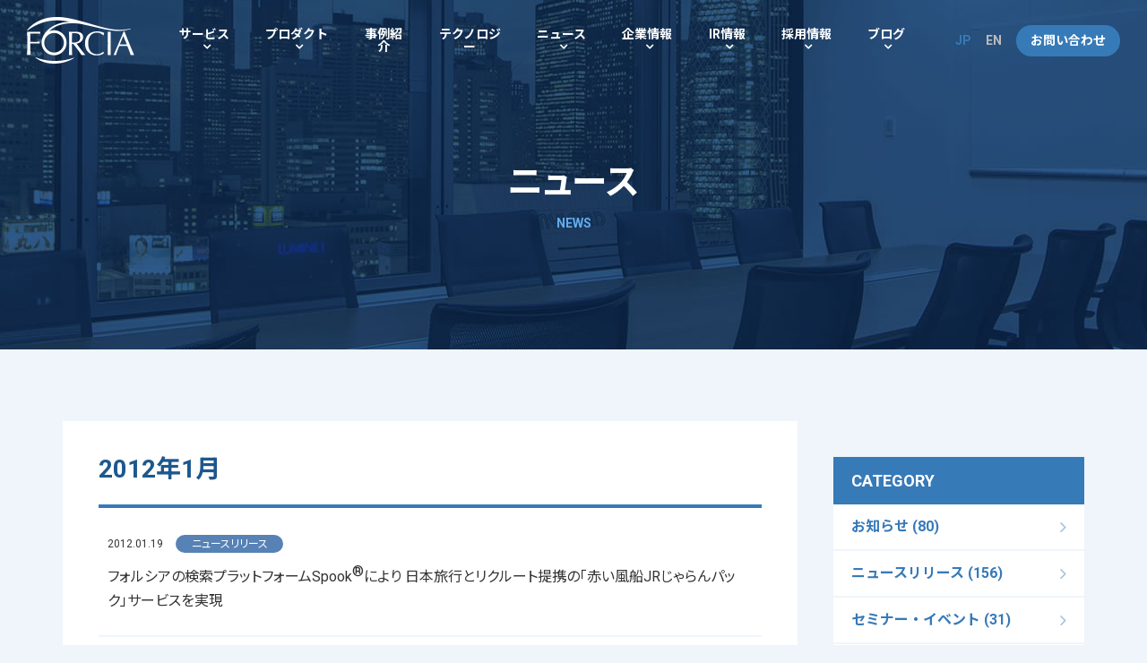

--- FILE ---
content_type: text/html
request_url: https://www.forcia.com/news/2012/01/
body_size: 5765
content:
<!doctype html>
<html lang="ja">
<head>
<!-- Global site tag (gtag.js) - Google Analytics -->
<script async src="https://www.googletagmanager.com/gtag/js?id=UA-75503595-1"></script>
<script>
  window.dataLayer = window.dataLayer || [];
  function gtag(){dataLayer.push(arguments);}
  gtag('js', new Date());

  gtag('config', 'UA-75503595-1');
</script>
<!-- END Global site tag (gtag.js) - Google Analytics -->
<!-- Facebook SDK -->
<script>
  window.fbAsyncInit = function() {
    FB.init({
      appId      : '1706626332765519',
      xfbml      : true,
      version    : 'v3.0'
    });
    FB.AppEvents.logPageView();
  };

  (function(d, s, id){
     var js, fjs = d.getElementsByTagName(s)[0];
     if (d.getElementById(id)) {return;}
     js = d.createElement(s); js.id = id;
     js.src = "https://connect.facebook.net/en_US/sdk.js";
     fjs.parentNode.insertBefore(js, fjs);
   }(document, 'script', 'facebook-jssdk'));
</script>
<!-- END Facebook SDK -->
<!-- Twitter -->
<meta name="twitter:card" content="summary_large_image" />
<meta name="twitter:site" content="@FORCIA_PR" />
<!-- Twitter -->
<!--  List Finder -->
<script type="text/javascript">
var _trackingid = 'LFT-10051-1';

(function() {
  var lft = document.createElement('script'); lft.type = 'text/javascript'; lft.async = true;
  lft.src = ('https:' == document.location.protocol ? 'https:' : 'http:') + '//track.list-finder.jp/js/ja/track.js';
  var snode = document.getElementsByTagName('script')[0]; snode.parentNode.insertBefore(lft, snode);
})();
</script>
<!-- END List Finder -->

<!-- Search Console -->
<meta name="google-site-verification" content="l4U0SUAcUDL-p32h-QFvE4YJpBGAw664VQca3jgtZVI" />
<!-- END Search Console -->

<meta http-equiv="X-UA-Compatible" content="IE=edge">
<meta charset="utf-8">
<meta name="viewport" content="width=device-width">
<meta name="thumbnail" content="https://www.forcia.com/assets/images/common/ogp.png" />

<link rel="stylesheet" type="text/css" href="https://maxcdn.bootstrapcdn.com/font-awesome/4.7.0/css/font-awesome.min.css" media="screen,print">
<link rel="stylesheet" type="text/css" href="/assets/2024/css/common.css?date=20241004" media="screen,print">
<script src="/assets/js/jquery.js"></script>
<script src="/assets/2024/js/common.js?date=20241004"></script>
<title>2012年1月│ニュース│フォルシア株式会社</title>
<meta name="description" content="膨大な量の商品データベースを自由自在に操る検索エンジン、Spook&reg;を提供するフォルシア、2012年1月のニュースリリースです。">
<meta name="keywords" content="ニュース,リリース">

<!-- Open Graph Protocol -->
<meta property="og:title" content="2012年1月">
<meta property="og:url" content="https://www.forcia.com/news/">
<meta property="og:image" content="/assets/images/common/ogp.jpg">
<meta property="og:site_name" content="フォルシア株式会社">
<meta property="og:description" content="膨大な量の商品データベースを自由自在に操る検索エンジン、Spook&reg;を提供するフォルシア、2012年1月のニュースリリースです。">
<!-- /Open Graph Protocol -->

<link rel="stylesheet" type="text/css" href="/assets/css/news.css" media="screen,print">
</head>

<body class="overlayHeader">
<div id="container">

<!-- ヘッダー -->
<header>
<div id="header">
<div class="headerWrap">
<div class="logo"><a href="/">フォルシア株式会社</a></div>
<button id="headerNavToggleBtn" aria-expanded="false" aria-controls="gNav"><span class="line"><span></span><span></span><span></span></span><span class="sr-only">メインメニューを開閉する</span></button>
</div><!-- /.headerWrap -->
<nav>
<div id="gNav">
<div class="gNavWrap">
<ul class="main">
<li class="service subNav"><a href="/service/">サービス</a>
<ul class="navs">
<li class="top"><a href="/service/">サービスTOPへ</a></li>
<li class="link"><a href="/service/travel/">トラベルビジネスソリューション</a></li>
<li class="link"><a href="/service/dx/">DXソリューション</a></li>
</ul>
</li>
<li class="product subNav"><a href="/product/">プロダクト</a>
<ul class="navs">
<li class="top"><a href="/product/">プロダクトTOPへ</a></li>
<li class="link"><a href="https://webconnect.forcia.com/" target="_blank" rel="noopener noreferrer">webコネクト</a></li>
<li class="link"><a href="https://mstr.forcia.com/" target="_blank" rel="noopener noreferrer">Masstery</a></li>
<li class="link"><a href="https://wordfort.forcia.com/" target="_blank" rel="noopener noreferrer">WordFort</a></li>
<li class="link"><a href="https://imgrec.forcia.com/" target="_blank" rel="noopener noreferrer">AI画像認識システム</a></li>
</ul>
</li>
<li class="casestudy"><a href="/casestudy/">事例紹介</a></li>
<li class="technology"><a href="/technology/">テクノロジー</a></li>
<li class="news subNav"><a href="/news/">ニュース</a>
<ul class="navs">
<li class="top"><a href="/news/">ニュースTOPへ</a></li>
<li class="link"><a href="/news/?c=information&y=">お知らせ</a></li>
<li class="link"><a href="/news/?c=ir&y=">IRニュース</a></li>
<li class="link"><a href="/news/?c=seminar&y=">セミナー・イベント</a></li>
<li class="link"><a href="/news/?c=newsrelease&y=">ニュースリリース</a></li>
<li class="link"><a href="/news/?c=media&y=">メディア</a></li>
<li class="link"><a href="/news/?c=jobs&y=">採用イベント</a></li>
</ul>
</li>
<li class="company subNav"><a href="/company/">企業情報</a>
<ul class="navs">
<li class="top"><a href="/company/">企業情報TOPへ</a></li>
<li class="link"><a href="/company/profile/">会社概要</a></li>
<li class="link"><a href="/company/message/">トップメッセージ</a></li>
<li class="link"><a href="/company/philosophy/">フィロソフィー</a></li>
<li class="link"><a href="/company/forcianway/">Spirit</a></li>
<li class="link"><a href="/company/history/">沿革</a></li>
</ul>
</li>
<li class="ir subNav"><a href="/ir/">IR情報</a>
<ul class="navs">
<li class="top"><a href="/ir/">IR情報TOPへ</a></li>
<li class="link"><a href="/ir/management/">経営方針</a></li>
<li class="link"><a href="/ir/library/">IRライブラリ</a></li>
<li class="link"><a href="/ir/highlight/">財務ハイライト</a></li>
<li class="link"><a href="/ir/stock/">株式について</a></li>
<li class="link"><a href="/ir/notice/">電子公告</a></li>
</ul>
</li>
<li class="recruit subNav"><a href="/jobs/">採用情報</a>
<ul class="navs">
<li class="top"><a href="/jobs/">採用情報TOPへ</a></li>
<li class="link"><a href="/jobs/newgrads/">新卒採用</a></li>
<li class="link"><a href="/jobs/career/">キャリア採用</a></li>
<li class="link"><a href="/jobs/#works">仕事紹介</a></li>
<li class="link"><a href="/members/">社員紹介</a></li>
<li class="link"><a href="/jobs/#requirements">募集要項</a></li>
</ul>
</li>
<li class="blog subNav"><a href="/blog/">ブログ</a>
<ul class="navs">
<li class="top"><a href="/blog/">ブログTOPへ</a></li>
<li class="link"><a href="/blog/interview/">社員インタビュー</a></li>
<li class="link"><a href="https://zenn.dev/p/forcia_tech" target="_blank">FORCIA Tech Blog</a></li>
</ul>
</li>
</ul>
<ul class="sub">
<li class="jp"><a href="/">JP</a></li>
<li class="en"><a href="/en/about-us.html">EN</a></li>
<li class="contact"><a href="/contact/" target="_blank" onclick="this.href=formurl('inquiry');">お問い合わせ</a></li>
</ul>
<script type="text/javascript" src="/contact/js/formurl.js"></script>
</div><!-- /.gNavWrap -->
</div><!-- /#gNav -->
</nav>
</div><!-- /#header -->
</header>
<!-- /ヘッダー -->

<div id="contents" class="news">
	<div class="mainImg" style="background-image: url(/assets/images/news/img_news_main.jpg);"></div>
	<section>
		<h1 class="h1">ニュース<span class="en">NEWS</span></h1>
		<div class="wrap">
			<div id="main">
				<h2 class="newsListTitle">2012年1月</h2>
				<ul class="newsList">
					
						
                			
								<li>
	
		<a href="https://www.forcia.com/news/2012/01/19.html">
			<p class="meta"> <span class="date">2012.01.19</span> <span class="category newsrelease">ニュースリリース</span> </p>
			<h3 class="title">フォルシアの検索プラットフォームSpook<sup>&reg;</sup>により 日本旅行とリクルート提携の「赤い風船JRじゃらんパック」サービスを実現</h3>
		</a>
</li>


                			
							
						
                			
								<li>
	
		<a href="https://www.forcia.com/news/2012/01/07.html">
			<p class="meta"> <span class="date">2012.01.07</span> <span class="category media">メディア</span> </p>
			<h3 class="title">Goodfindにて弊社社長屋代のインタビュー記事が掲載されました</h3>
		</a>
</li>


                			
							
				</ul>
				<div class="pageNav bottom">
					
	
		<ul>
		
	
	
		<li class="list"><a href="/news/"><span>一覧</span></a></li>
	
	
		
		</ul>
	


				</div><!-- /.pageNav -->
			</div><!-- /#main -->
			<div id="side">
	<!-- <div class="ad"><a href="#" target="_blank"><img src="/assets/images/news/banner_sample.png" alt="セミナー申込受付中"></a></div>-->
	<div id="category" class="widget">
		<h2 class="head">CATEGORY</h2>
		 <ul> <li><a href="https://www.forcia.com/news/information/">お知らせ (80)</a> </li> <li><a href="https://www.forcia.com/news/newsrelease/">ニュースリリース (156)</a> </li> <li><a href="https://www.forcia.com/news/seminar/">セミナー・イベント (31)</a> </li> <li><a href="https://www.forcia.com/news/sponsorship/">協賛情報 (10)</a> </li> <li><a href="https://www.forcia.com/news/media/">メディア (107)</a> </li> <li><a href="https://www.forcia.com/news/jobs/">採用イベント (78)</a> </li> </li> </li> </ul> 
	</div><!-- /.widget#category -->
	<div id="archive" class="widget">
		<h2 class="head">ARCHIVE</h2>
		<div class="collapseList">
			 <h3 class="collapseHead">2025&#24180;</h3> <div class="collapseBody"> <ul> <li> <a href="https://www.forcia.com/news/2025/12/">2025年12月 (2)</a> </li> <li> <a href="https://www.forcia.com/news/2025/11/">2025年11月 (2)</a> </li> <li> <a href="https://www.forcia.com/news/2025/10/">2025年10月 (4)</a> </li> <li> <a href="https://www.forcia.com/news/2025/09/">2025年9月 (6)</a> </li> <li> <a href="https://www.forcia.com/news/2025/08/">2025年8月 (1)</a> </li> <li> <a href="https://www.forcia.com/news/2025/07/">2025年7月 (5)</a> </li> <li> <a href="https://www.forcia.com/news/2025/06/">2025年6月 (5)</a> </li> <li> <a href="https://www.forcia.com/news/2025/05/">2025年5月 (1)</a> </li> <li> <a href="https://www.forcia.com/news/2025/04/">2025年4月 (2)</a> </li> <li> <a href="https://www.forcia.com/news/2025/02/">2025年2月 (2)</a> </li> <li> <a href="https://www.forcia.com/news/2025/01/">2025年1月 (7)</a> </li> </ul> </div><!-- /.collapseBody --> <h3 class="collapseHead">2024&#24180;</h3> <div class="collapseBody"> <ul> <li> <a href="https://www.forcia.com/news/2024/12/">2024年12月 (8)</a> </li> <li> <a href="https://www.forcia.com/news/2024/11/">2024年11月 (5)</a> </li> <li> <a href="https://www.forcia.com/news/2024/10/">2024年10月 (4)</a> </li> <li> <a href="https://www.forcia.com/news/2024/09/">2024年9月 (1)</a> </li> <li> <a href="https://www.forcia.com/news/2024/08/">2024年8月 (2)</a> </li> <li> <a href="https://www.forcia.com/news/2024/06/">2024年6月 (2)</a> </li> <li> <a href="https://www.forcia.com/news/2024/05/">2024年5月 (1)</a> </li> <li> <a href="https://www.forcia.com/news/2024/04/">2024年4月 (2)</a> </li> <li> <a href="https://www.forcia.com/news/2024/03/">2024年3月 (2)</a> </li> <li> <a href="https://www.forcia.com/news/2024/02/">2024年2月 (2)</a> </li> <li> <a href="https://www.forcia.com/news/2024/01/">2024年1月 (2)</a> </li> </ul> </div><!-- /.collapseBody --> <h3 class="collapseHead">2023&#24180;</h3> <div class="collapseBody"> <ul> <li> <a href="https://www.forcia.com/news/2023/12/">2023年12月 (2)</a> </li> <li> <a href="https://www.forcia.com/news/2023/11/">2023年11月 (2)</a> </li> <li> <a href="https://www.forcia.com/news/2023/10/">2023年10月 (3)</a> </li> <li> <a href="https://www.forcia.com/news/2023/09/">2023年9月 (3)</a> </li> <li> <a href="https://www.forcia.com/news/2023/08/">2023年8月 (2)</a> </li> <li> <a href="https://www.forcia.com/news/2023/07/">2023年7月 (1)</a> </li> <li> <a href="https://www.forcia.com/news/2023/06/">2023年6月 (1)</a> </li> <li> <a href="https://www.forcia.com/news/2023/05/">2023年5月 (2)</a> </li> <li> <a href="https://www.forcia.com/news/2023/03/">2023年3月 (1)</a> </li> </ul> </div><!-- /.collapseBody --> <h3 class="collapseHead">2022&#24180;</h3> <div class="collapseBody"> <ul> <li> <a href="https://www.forcia.com/news/2022/12/">2022年12月 (1)</a> </li> <li> <a href="https://www.forcia.com/news/2022/11/">2022年11月 (1)</a> </li> <li> <a href="https://www.forcia.com/news/2022/10/">2022年10月 (3)</a> </li> <li> <a href="https://www.forcia.com/news/2022/09/">2022年9月 (1)</a> </li> <li> <a href="https://www.forcia.com/news/2022/08/">2022年8月 (1)</a> </li> <li> <a href="https://www.forcia.com/news/2022/07/">2022年7月 (1)</a> </li> <li> <a href="https://www.forcia.com/news/2022/06/">2022年6月 (2)</a> </li> <li> <a href="https://www.forcia.com/news/2022/05/">2022年5月 (1)</a> </li> <li> <a href="https://www.forcia.com/news/2022/04/">2022年4月 (1)</a> </li> <li> <a href="https://www.forcia.com/news/2022/03/">2022年3月 (2)</a> </li> <li> <a href="https://www.forcia.com/news/2022/02/">2022年2月 (8)</a> </li> <li> <a href="https://www.forcia.com/news/2022/01/">2022年1月 (6)</a> </li> </ul> </div><!-- /.collapseBody --> <h3 class="collapseHead">2021&#24180;</h3> <div class="collapseBody"> <ul> <li> <a href="https://www.forcia.com/news/2021/12/">2021年12月 (6)</a> </li> <li> <a href="https://www.forcia.com/news/2021/11/">2021年11月 (11)</a> </li> <li> <a href="https://www.forcia.com/news/2021/10/">2021年10月 (6)</a> </li> <li> <a href="https://www.forcia.com/news/2021/09/">2021年9月 (1)</a> </li> <li> <a href="https://www.forcia.com/news/2021/08/">2021年8月 (1)</a> </li> <li> <a href="https://www.forcia.com/news/2021/07/">2021年7月 (1)</a> </li> <li> <a href="https://www.forcia.com/news/2021/05/">2021年5月 (2)</a> </li> <li> <a href="https://www.forcia.com/news/2021/04/">2021年4月 (2)</a> </li> <li> <a href="https://www.forcia.com/news/2021/03/">2021年3月 (8)</a> </li> <li> <a href="https://www.forcia.com/news/2021/02/">2021年2月 (6)</a> </li> <li> <a href="https://www.forcia.com/news/2021/01/">2021年1月 (4)</a> </li> </ul> </div><!-- /.collapseBody --> <h3 class="collapseHead">2020&#24180;</h3> <div class="collapseBody"> <ul> <li> <a href="https://www.forcia.com/news/2020/12/">2020年12月 (1)</a> </li> <li> <a href="https://www.forcia.com/news/2020/11/">2020年11月 (1)</a> </li> <li> <a href="https://www.forcia.com/news/2020/10/">2020年10月 (5)</a> </li> <li> <a href="https://www.forcia.com/news/2020/09/">2020年9月 (4)</a> </li> <li> <a href="https://www.forcia.com/news/2020/08/">2020年8月 (3)</a> </li> <li> <a href="https://www.forcia.com/news/2020/07/">2020年7月 (2)</a> </li> <li> <a href="https://www.forcia.com/news/2020/06/">2020年6月 (4)</a> </li> <li> <a href="https://www.forcia.com/news/2020/05/">2020年5月 (3)</a> </li> <li> <a href="https://www.forcia.com/news/2020/04/">2020年4月 (2)</a> </li> <li> <a href="https://www.forcia.com/news/2020/03/">2020年3月 (7)</a> </li> <li> <a href="https://www.forcia.com/news/2020/02/">2020年2月 (3)</a> </li> <li> <a href="https://www.forcia.com/news/2020/01/">2020年1月 (1)</a> </li> </ul> </div><!-- /.collapseBody --> <h3 class="collapseHead">2019&#24180;</h3> <div class="collapseBody"> <ul> <li> <a href="https://www.forcia.com/news/2019/11/">2019年11月 (1)</a> </li> <li> <a href="https://www.forcia.com/news/2019/10/">2019年10月 (1)</a> </li> <li> <a href="https://www.forcia.com/news/2019/09/">2019年9月 (2)</a> </li> <li> <a href="https://www.forcia.com/news/2019/08/">2019年8月 (1)</a> </li> <li> <a href="https://www.forcia.com/news/2019/07/">2019年7月 (3)</a> </li> <li> <a href="https://www.forcia.com/news/2019/06/">2019年6月 (2)</a> </li> <li> <a href="https://www.forcia.com/news/2019/03/">2019年3月 (1)</a> </li> <li> <a href="https://www.forcia.com/news/2019/02/">2019年2月 (5)</a> </li> <li> <a href="https://www.forcia.com/news/2019/01/">2019年1月 (5)</a> </li> </ul> </div><!-- /.collapseBody --> <h3 class="collapseHead">2018&#24180;</h3> <div class="collapseBody"> <ul> <li> <a href="https://www.forcia.com/news/2018/12/">2018年12月 (1)</a> </li> <li> <a href="https://www.forcia.com/news/2018/11/">2018年11月 (1)</a> </li> <li> <a href="https://www.forcia.com/news/2018/10/">2018年10月 (1)</a> </li> <li> <a href="https://www.forcia.com/news/2018/09/">2018年9月 (2)</a> </li> <li> <a href="https://www.forcia.com/news/2018/08/">2018年8月 (3)</a> </li> <li> <a href="https://www.forcia.com/news/2018/07/">2018年7月 (2)</a> </li> <li> <a href="https://www.forcia.com/news/2018/04/">2018年4月 (7)</a> </li> <li> <a href="https://www.forcia.com/news/2018/03/">2018年3月 (7)</a> </li> <li> <a href="https://www.forcia.com/news/2018/02/">2018年2月 (8)</a> </li> <li> <a href="https://www.forcia.com/news/2018/01/">2018年1月 (4)</a> </li> </ul> </div><!-- /.collapseBody --> <h3 class="collapseHead">2017&#24180;</h3> <div class="collapseBody"> <ul> <li> <a href="https://www.forcia.com/news/2017/12/">2017年12月 (3)</a> </li> <li> <a href="https://www.forcia.com/news/2017/10/">2017年10月 (3)</a> </li> <li> <a href="https://www.forcia.com/news/2017/06/">2017年6月 (3)</a> </li> <li> <a href="https://www.forcia.com/news/2017/05/">2017年5月 (1)</a> </li> <li> <a href="https://www.forcia.com/news/2017/04/">2017年4月 (2)</a> </li> <li> <a href="https://www.forcia.com/news/2017/03/">2017年3月 (1)</a> </li> <li> <a href="https://www.forcia.com/news/2017/02/">2017年2月 (3)</a> </li> <li> <a href="https://www.forcia.com/news/2017/01/">2017年1月 (8)</a> </li> </ul> </div><!-- /.collapseBody --> <h3 class="collapseHead">2016&#24180;</h3> <div class="collapseBody"> <ul> <li> <a href="https://www.forcia.com/news/2016/12/">2016年12月 (2)</a> </li> <li> <a href="https://www.forcia.com/news/2016/11/">2016年11月 (1)</a> </li> <li> <a href="https://www.forcia.com/news/2016/10/">2016年10月 (3)</a> </li> <li> <a href="https://www.forcia.com/news/2016/09/">2016年9月 (2)</a> </li> <li> <a href="https://www.forcia.com/news/2016/08/">2016年8月 (5)</a> </li> <li> <a href="https://www.forcia.com/news/2016/07/">2016年7月 (1)</a> </li> <li> <a href="https://www.forcia.com/news/2016/06/">2016年6月 (1)</a> </li> <li> <a href="https://www.forcia.com/news/2016/05/">2016年5月 (2)</a> </li> <li> <a href="https://www.forcia.com/news/2016/03/">2016年3月 (3)</a> </li> <li> <a href="https://www.forcia.com/news/2016/02/">2016年2月 (6)</a> </li> <li> <a href="https://www.forcia.com/news/2016/01/">2016年1月 (3)</a> </li> </ul> </div><!-- /.collapseBody --> <h3 class="collapseHead">2015&#24180;</h3> <div class="collapseBody"> <ul> <li> <a href="https://www.forcia.com/news/2015/12/">2015年12月 (2)</a> </li> <li> <a href="https://www.forcia.com/news/2015/11/">2015年11月 (6)</a> </li> <li> <a href="https://www.forcia.com/news/2015/10/">2015年10月 (3)</a> </li> <li> <a href="https://www.forcia.com/news/2015/09/">2015年9月 (3)</a> </li> <li> <a href="https://www.forcia.com/news/2015/08/">2015年8月 (1)</a> </li> <li> <a href="https://www.forcia.com/news/2015/05/">2015年5月 (3)</a> </li> <li> <a href="https://www.forcia.com/news/2015/04/">2015年4月 (3)</a> </li> <li> <a href="https://www.forcia.com/news/2015/03/">2015年3月 (1)</a> </li> <li> <a href="https://www.forcia.com/news/2015/02/">2015年2月 (3)</a> </li> </ul> </div><!-- /.collapseBody --> <h3 class="collapseHead">2014&#24180;</h3> <div class="collapseBody"> <ul> <li> <a href="https://www.forcia.com/news/2014/12/">2014年12月 (2)</a> </li> <li> <a href="https://www.forcia.com/news/2014/11/">2014年11月 (1)</a> </li> <li> <a href="https://www.forcia.com/news/2014/10/">2014年10月 (2)</a> </li> <li> <a href="https://www.forcia.com/news/2014/07/">2014年7月 (1)</a> </li> <li> <a href="https://www.forcia.com/news/2014/05/">2014年5月 (1)</a> </li> <li> <a href="https://www.forcia.com/news/2014/03/">2014年3月 (3)</a> </li> <li> <a href="https://www.forcia.com/news/2014/02/">2014年2月 (2)</a> </li> </ul> </div><!-- /.collapseBody --> <h3 class="collapseHead">2013&#24180;</h3> <div class="collapseBody"> <ul> <li> <a href="https://www.forcia.com/news/2013/12/">2013年12月 (1)</a> </li> <li> <a href="https://www.forcia.com/news/2013/09/">2013年9月 (1)</a> </li> <li> <a href="https://www.forcia.com/news/2013/06/">2013年6月 (1)</a> </li> <li> <a href="https://www.forcia.com/news/2013/05/">2013年5月 (2)</a> </li> <li> <a href="https://www.forcia.com/news/2013/04/">2013年4月 (3)</a> </li> </ul> </div><!-- /.collapseBody --> <h3 class="collapseHead">2012&#24180;</h3> <div class="collapseBody"> <ul> <li> <a href="https://www.forcia.com/news/2012/12/">2012年12月 (1)</a> </li> <li> <a href="https://www.forcia.com/news/2012/11/">2012年11月 (1)</a> </li> <li> <a href="https://www.forcia.com/news/2012/10/">2012年10月 (2)</a> </li> <li> <a href="https://www.forcia.com/news/2012/07/">2012年7月 (1)</a> </li> <li> <a href="https://www.forcia.com/news/2012/01/">2012年1月 (2)</a> </li> </ul> </div><!-- /.collapseBody --> <h3 class="collapseHead">2011&#24180;</h3> <div class="collapseBody"> <ul> <li> <a href="https://www.forcia.com/news/2011/12/">2011年12月 (1)</a> </li> <li> <a href="https://www.forcia.com/news/2011/08/">2011年8月 (1)</a> </li> <li> <a href="https://www.forcia.com/news/2011/07/">2011年7月 (1)</a> </li> <li> <a href="https://www.forcia.com/news/2011/06/">2011年6月 (1)</a> </li> <li> <a href="https://www.forcia.com/news/2011/04/">2011年4月 (3)</a> </li> <li> <a href="https://www.forcia.com/news/2011/03/">2011年3月 (1)</a> </li> <li> <a href="https://www.forcia.com/news/2011/02/">2011年2月 (2)</a> </li> <li> <a href="https://www.forcia.com/news/2011/01/">2011年1月 (1)</a> </li> </ul> </div><!-- /.collapseBody --> <h3 class="collapseHead">2010&#24180;</h3> <div class="collapseBody"> <ul> <li> <a href="https://www.forcia.com/news/2010/06/">2010年6月 (2)</a> </li> </ul> </div><!-- /.collapseBody --> <h3 class="collapseHead">2009&#24180;</h3> <div class="collapseBody"> <ul> <li> <a href="https://www.forcia.com/news/2009/11/">2009年11月 (1)</a> </li> <li> <a href="https://www.forcia.com/news/2009/10/">2009年10月 (3)</a> </li> <li> <a href="https://www.forcia.com/news/2009/08/">2009年8月 (1)</a> </li> <li> <a href="https://www.forcia.com/news/2009/07/">2009年7月 (2)</a> </li> <li> <a href="https://www.forcia.com/news/2009/06/">2009年6月 (3)</a> </li> <li> <a href="https://www.forcia.com/news/2009/03/">2009年3月 (2)</a> </li> <li> <a href="https://www.forcia.com/news/2009/02/">2009年2月 (1)</a> </li> <li> <a href="https://www.forcia.com/news/2009/01/">2009年1月 (3)</a> </li> </ul> </div><!-- /.collapseBody --> <h3 class="collapseHead">2008&#24180;</h3> <div class="collapseBody"> <ul> <li> <a href="https://www.forcia.com/news/2008/10/">2008年10月 (1)</a> </li> <li> <a href="https://www.forcia.com/news/2008/09/">2008年9月 (1)</a> </li> <li> <a href="https://www.forcia.com/news/2008/06/">2008年6月 (2)</a> </li> <li> <a href="https://www.forcia.com/news/2008/04/">2008年4月 (2)</a> </li> <li> <a href="https://www.forcia.com/news/2008/03/">2008年3月 (1)</a> </li> <li> <a href="https://www.forcia.com/news/2008/02/">2008年2月 (1)</a> </li> <li> <a href="https://www.forcia.com/news/2008/01/">2008年1月 (3)</a> </li> </ul> </div><!-- /.collapseBody --> <h3 class="collapseHead">2007&#24180;</h3> <div class="collapseBody"> <ul> <li> <a href="https://www.forcia.com/news/2007/11/">2007年11月 (1)</a> </li> <li> <a href="https://www.forcia.com/news/2007/09/">2007年9月 (1)</a> </li> <li> <a href="https://www.forcia.com/news/2007/07/">2007年7月 (2)</a> </li> <li> <a href="https://www.forcia.com/news/2007/06/">2007年6月 (1)</a> </li> <li> <a href="https://www.forcia.com/news/2007/05/">2007年5月 (2)</a> </li> <li> <a href="https://www.forcia.com/news/2007/04/">2007年4月 (2)</a> </li> <li> <a href="https://www.forcia.com/news/2007/03/">2007年3月 (1)</a> </li> </ul> </div><!-- /.collapseBody --> 
		</div><!-- /.collapseList -->
	</div><!-- /.widget#archive -->
</div><!-- /#side -->

		</div><!-- /.whiteBox -->
	</section>
</div>

<div id="breadcrumb">
	<div class="wrap">
		<ul>
			<li><a href="/">HOME</a></li>
			<li><a href="/news/">ニュース</a></li>
			<li>2012年1月</li>
		</ul>
	</div><!-- /.wrap -->
</div><!-- #breadcrumb -->

<!-- フッター -->
<footer>
<div id="footer">
<div class="footerContact">
<h2>ご相談・お問い合わせ<span class="en">CONTACT</span></h2>
<p>ご質問、お見積り依頼、資料請求、営業のご連絡などはお問い合わせフォームからお願いします</p>
<p class="btn"><a class="blueRoundBtn" href="/contact/" target="_blank" onclick="this.href=formurl('inquiry');">お問い合わせフォーム</a></p>
</div><!-- /.footerContact -->
<div class="footerNav">
<div class="wrap">
<div class="cols">
<div class="col credit">
<p class="logo"><a href="/"><img src="/assets/images/common/footer_logo.png" alt="フォルシア株式会社"></a></p>
<p class="companyName"><a href="/">フォルシア株式会社</a></p>
<p class="address">〒160-0022<br>
東京都新宿区新宿4丁目1-6<br>
JR新宿ミライナタワー13階</p>
<p class="access"><a href="/company/access/index.html">アクセス</a></p>
</div><!-- /.col -->
<div class="col">
<p class="cat"><a href="/service/">サービス</a></p>
<ul style="margin-bottom:1rem;">
<li><a href="/service/travel/">トラベルビジネスソリューション</a></li>
<li><a href="/service/dx/">DXソリューション</a></li>
</ul>
<p class="cat"><a href="/product/">プロダクト</a></p>
<p class="cat"><a href="/casestudy/">事例紹介</a></p>
<p class="cat"><a href="/technology/">テクノロジー</a></p>
<ul style="margin-bottom:1rem;">
<li><a href="/technology/#spook">技術基盤 Spook</a></li>
<li><a href="/technology/#style">開発体制</a></li>
<li><a href="/technology/#quality">品質への想い・こだわり</a></li>
</ul>
</div><!-- /.col -->
<div class="col">
<p class="cat"><a href="/news/">ニュース</a></p>
<ul>
<li><a href="/news/?c=information&y=">お知らせ</a></li>
<li><a href="/news/?c=ir&y=">IRニュース</a></li>
<li><a href="/news/?c=seminar&y=">セミナー・イベント</a></li>
<li><a href="/news/?c=newsrelease&y=">ニュースリリース</a></li>
<li><a href="/news/?c=media&y=">メディア</a></li>
<li><a href="/news/?c=jobs&y=">採用イベント</a></li>
</ul>
</div>
<div class="col">
<p class="cat"><a href="/company/">企業情報</a></p>
<ul style="margin-bottom:1rem;">
<li><a href="/company/profile/">会社概要</a></li>
<li><a href="/company/message/">トップメッセージ</a></li>
<li><a href="/company/philosophy/">フィロソフィー</a></li>
<li><a href="/company/forcianway/">Spirit</a></li>
<li><a href="/company/history/">沿革</a></li>                        
</ul>
<p class="cat"><a href="/ir/">IR情報</a></p>
<ul>
<li><a href="/ir/management/">経営方針</a></li>
<li><a href="/ir/library/">IRライブラリ</a></li>
<li><a href="/ir/highlight/">財務ハイライト</a></li>
<li><a href="/ir/stock/">株式について</a></li>
<li><a href="/ir/notice/">電子公告</a></li>
</ul>
</div><!-- /.col -->
<div class="col">
<p class="cat"><a href="/jobs/">採用情報</a></p>
<ul>
<li><a href="/jobs/newgrads/">新卒採用</a></li>
<li><a href="/jobs/career/">キャリア採用</a></li>
<li><a href="/jobs/#works">仕事紹介</a></li>
<li><a href="/members/">社員紹介</a></li>
<li><a href="/jobs/#requirements">募集要項</a></li>
<li><a href="/jobs/faq/">FAQ</a></li>
</ul>
</div><!-- /.col -->
<div class="col sns">
<ul class="sns">
<li class="facebook"><a href="https://www.facebook.com/forciapr" target="blank"><i class="fa fa-facebook-official" aria-hidden="true"></i></a></li>
<li class="twitter"><a href="https://twitter.com/FORCIA_PR" target="blank"><i class="fa fa-twitter" aria-hidden="true"></i></a></li>
</ul>
<p class="blog"><a href="/blog/">FORCIA CUBE</a></p>
</div><!-- /.col -->
</div><!-- /.cols -->
</div><!-- /.wrap -->
</div><!-- /.footerNav -->
<div class="footerInfo">
<ul class="footerLinks">
<li><a href="/privacy/">プライバシーポリシー</a></li>
<li><a href="/isms/">情報セキュリティ方針</a></li>
<li><a href="/declaration/">反社会的勢力排除宣言</a></li>
</ul>
<p class="copyright">Copyright &copy; FORCIA, Inc. All rights reserved.</p>
</div><!-- /.footerInfo -->
</div><!-- /#footer -->
</footer>
<!-- /フッター -->

</div><!-- /#container -->
</body>
</html>


--- FILE ---
content_type: text/css
request_url: https://www.forcia.com/assets/css/news.css
body_size: 1711
content:
@charset "UTF-8"; /* CSS Document */


/* ----------------------------------------------
   ヘッダー
------------------------------------------------ */
#gNav ul.main li.news > a {
	border-bottom: 4px solid #63acf1;
}
#contents .mainImg {
	height: 390px;
}
#contents section {
	padding: 80px 0 0;
}
#contents section .h1 {
	height: 300px;
}


/* ----------------------------------------------
   ニュース
------------------------------------------------ */

/* 基本レイアウト */
#contents.news {
	overflow: hidden;
}
#contents.news #main {
	position: relative;
	float: left;
	width: 820px;
	padding: 40px;
	background: #fff;
}
#contents.news #side {
	float: right;
	width: 280px;
}

/* サイドバー */
#contents.news #side .ad {
	margin: 0 0 40px;
	text-align: center;
}
#contents.news #side .widget {
	line-height: 1.3;
	margin: 40px 0 0;
	background: #fff;
}
#contents.news #side .widget .head {
	font-size: 18px;
	color: #fff;
	padding: 15px 20px;
	background: #377ab8;
}
#contents.news #side #category ul li {
	border-top: 2px solid #eff5fa;
}
#contents.news #side #category ul li:first-child {
	border-top: none;
}
#contents.news #side #category ul li a {
	position: relative;
	display: block;
	font-weight: bold;
	line-height: 20px;
	padding: 15px 20px;
}
#contents.news #side #category ul li a:after {
	position: absolute;
	display: inline-block;
	right: 20px;
	font-family: FontAwesome;
	font-size: 20px;
	font-weight: normal;
	color: #9fc1df;
	content: "\f105";
}
#contents.news #side #archive .collapseList .collapseHead {
	font-size: 15px;
	line-height: 20px;
	margin: 0;
	padding: 15px 20px;
	background: none;
	border-top: 2px solid #eff5fa;
}
#contents.news #side #archive .collapseList .collapseHead:first-child {
	border-top: none;
}
#contents.news #side #archive .collapseList .collapseHead:after {
	font-size: 12px;
	color: #9fc1df;
}
#contents.news #side #archive .collapseList .collapseBody {
	font-size: 15px;
	margin: 0;
	padding: 0 40px 10px;
}
#contents.news #side #archive .collapseList .collapseBody li {
	margin: 0 0 10px;
}

/* ニュース共通要素 */
#contents.news #main .pageNav {
	position: absolute;
	width: 100%;
	font-size: 14px;
	line-height: 20px;
	margin: 0 -40px;
}
#contents.news #main .pageNav.top {
	top: -40px;
}
#contents.news #main .pageNav.bottom {
	bottom: -40px;
}
#contents.news #main .pageNav .list {
	text-align: center;
}
#contents.news #main .pageNav .list span {
	display: none;
}
#contents.news #main .pageNav .list a:before {
	font-family: FontAwesome;
	font-weight: normal;
	content: "\f0ca";
}
#contents.news #main .pageNav .prev {
	position: absolute;
	top: 0px;
	left: 0px;
}
#contents.news #main .pageNav .prev a:before {
	font-family: FontAwesome;
	font-weight: normal;
	content: "\f104";
	margin-right: 10px;
}
#contents.news #main .pageNav .next {
	position: absolute;
	top: 0px;
	right: 0px;
}
#contents.news #main .pageNav .next a:after {
	font-family: FontAwesome;
	font-weight: normal;
	content: "\f105";
	margin-left: 10px;
}

#contents.news #main .meta span.date {
	display: inline-block;
	font-size: 12px;
	line-height: 20px;
	margin-right: 10px;
}
#contents.news #main .meta span.category {
	display: inline-block;
	min-width: 120px;
	font-size: 12px;
	line-height: 20px;
	color: #fff;
	margin-right: 10px;
	padding: 0 5px;
	background: #9997c6;
	border-radius: 10px;
	text-align: center;
	font-feature-settings: "palt" on;
}
#contents.news #main .meta span.category.seminar {
	background: #e0b25a;
}
#contents.news #main .meta span.category.newsrelease {
	background: #5782b5;
}
#contents.news #main .meta span.category.media {
	background: #6abde3;
}
#contents.news #main .meta span.category.jobs {
	background: #f49c00;
}
#contents.news #main .meta span.status {
	display: inline-block;
	min-width: 60px;
	font-size: 12px;
	line-height: 20px;
	color: #fff;
	margin-right: 10px;
	padding: 0 5px;
	background: #ee4056;
	border-radius: 10px;
	text-align: center;
}
#contents.news #main .meta span.status.soldout {
	color: #ee4056;
	background: #fff;
	border: 1px solid #ee4056;
}
#contents.news #main .meta span.status.end {
	color: #666;
	background: #eee;
}
#contents.news #main .meta span.download {
	display: inline-block;
	font-size: 12px;
	line-height: 20px;
	color: #3779b8;
}
#contents.news #main .meta span.download:before {
	font-family: FontAwesome;
	font-weight: normal;
	content: "\f019";
	margin-right: 5px;
}

/* ニュース一覧 */
#contents.news #main .newsListTitle {
	font-size: 28px;
	line-height: 1;
	color: #1d588d;
	padding: 0 0 25px;
	border-bottom: 4px solid #377ab8;
}
#contents.news #main .newsList li {
	padding: 25px 10px;
	border-bottom: 2px solid #eff5fa;
}
#contents.news #main .newsList li a {
	display: block;
	color: #333;
}
#contents.news #main .newsList li .title {
	font-size: 16px;
	font-weight: normal;
	padding: 5px 0 0;
}
#contents.news #main .newsList li .title a {
	color: #000;
}

/* ニュース一記事 */
#contents.news #main .newsHead {
	margin: 0 0 30px;
	padding: 0 0 25px;
	border-bottom: 4px solid #1d588d;
}
#contents.news #main .newsHead .title {
	font-size: 28px;
	line-height: 1.3;
	margin: 0 0 10px;
}
#contents.news #main .newsBody {
	line-height: 1.7;
}
#contents.news #main .newsBody h2 {
	font-size: 24px;
	line-height: 1.3;
	color: #1d588d;
	margin: 30px 0 15px;
}
#contents.news #main .newsBody h2.line {
	padding: 0 0 15px;
	border-bottom: 2px solid #eee;
}
#contents.news #main .newsBody p {
	margin: 0 0 30px;
}
#contents.news #main .newsBody p.caption {
	font-size: 14px;
	color: #888;
	margin-top: 10px;
}
#contents.news #main .newsBody table {
	width: 100%;
	margin: 0 0 30px;
	border-top: 2px solid #eee;
}
#contents.news #main .newsBody th,
#contents.news #main .newsBody td {
	padding: 15px 0;
	border-bottom: 2px solid #eee;
	vertical-align: top;
}
#contents.news #main .newsBody th {
	width: 160px;
}
#contents.news #main .newsBody .box1 {
	margin: 30px 0;
	padding: 15px 20px;
	background: #e0eaf3;
	overflow: hidden;
}
#contents.news #main .newsBody .box1 p {
	margin: 0;
}
#contents.news #main .newsBody .box2 {
	margin: 30px 0;
	padding: 15px 20px;
	background: #eee;
	overflow: hidden;
}
#contents.news #main .newsBody .box2 p {
	margin: 0;
}
#contents.news #main .newsBody .box3 {
	margin: 30px 0;
	padding: 20px;
	border: 2px solid #1d588d;
	overflow: hidden;
}
#contents.news #main .newsBody .box3 p {
	margin: 0;
}
#contents.news #main .newsBody .btn {
	padding: 15px 0;
	text-align: center;
}
#contents.news #main .newsBody .btn a {
	display: inline-block;
	width: 260px;
	font-size: 18px;
	font-weight: bold;
	line-height: 50px;
	color: #fff;
	background: #ee4056;
	border-radius: 30px;
}
#contents.news #main .newsBody .close {
	font-weight: bold;
	color: #999;
	padding: 10px 0;
	text-align: center;
}

#contents.news #main .newsBody .float-left{
	float: left;
	margin-right: 50px;
}


/* ----------------------------------------------
   Media Queries
------------------------------------------------ */
@media (max-width: 767px) {
	
	/* ヘッダー */
	#contents .mainImg {
		height: 105px !important;
	}
	#contents section .h1 {
		height: 105px !important;
		padding: 30px 0 0;
	}
	
	/* 基本レイアウト */
	#contents.news #main {
		float: none;
		width: auto;
		padding: 20px;
	}
	#contents.news #side {
		float: none;
		width: auto;
	}
	
	/* サイドバー */
	#contents.news #side .ad {
		margin: 20px;
	}
	#contents.news #side .widget {
		margin: 20px;
	}
	
	/* ニュース共通要素 */
	#contents.news #main .pageNav {
		position: relative;
		width: auto;
		font-size: 14px;
		line-height: 20px;
		padding: 20px;
		background: #eff5fa;
	}
	#contents.news #main .pageNav .prev {
		top: 20px;
		left: 20px;
	}
	#contents.news #main .pageNav .next {
		top: 20px;
		right: 20px;
	}
	#contents.news #main .pageNav.top {
		top: inherit;
		margin: -20px -20px 20px;
	}
	#contents.news #main .pageNav.bottom {
		bottom: inherit;
		margin: 20px -20px -20px;
	}
	
	/* ニュース一覧 */
	#contents.news #main .newsListTitle {
		font-size: 22px;
		padding: 0 0 15px;
	}
	#contents.news #main .newsList li {
		padding: 15px 0;
	}
	#contents.news #main .meta span.date,
	#contents.news #main .meta span.category,
	#contents.news #main .meta span.status,
	#contents.news #main .meta span.download {
		font-size: 11px;
	}
	
	/* ニュース一記事 */
	#contents.news #main .newsHead {
		margin: 0 0 10px;
		padding: 0 0 10px;
		border-bottom: 2px solid #1d588d;
	}
	#contents.news #main .newsHead .title {
		font-size: 22px;
	}
	#contents.news #main .newsBody h2 {
		font-size: 20px;
		margin: 30px 0 15px;
	}
	#contents.news #main .newsBody h2.line {
		padding: 0 0 15px;
	}
	#contents.news #main .newsBody p {
		margin: 0 0 15px;
	}
	#contents.news #main .newsBody table {
		margin: 0 0 20px;
	}
	#contents.news #main .newsBody table,
	#contents.news #main .newsBody tbody,
	#contents.news #main .newsBody tr,
	#contents.news #main .newsBody th,
	#contents.news #main .newsBody td {
		display: block;
	}
	#contents.news #main .newsBody th {
		width: auto;
		padding: 10px 0 0;
		border-bottom: none;
	}
	#contents.news #main .newsBody th:after {
		content: "：";
	}
	#contents.news #main .newsBody td {
		padding: 0 0 10px;
	}
	#contents.news #main .newsBody .close {
		text-align: left;
	}
	
	#contents.news #main .newsBody .float-left{
		float: none;
		margin-right: 0;
	}
}
